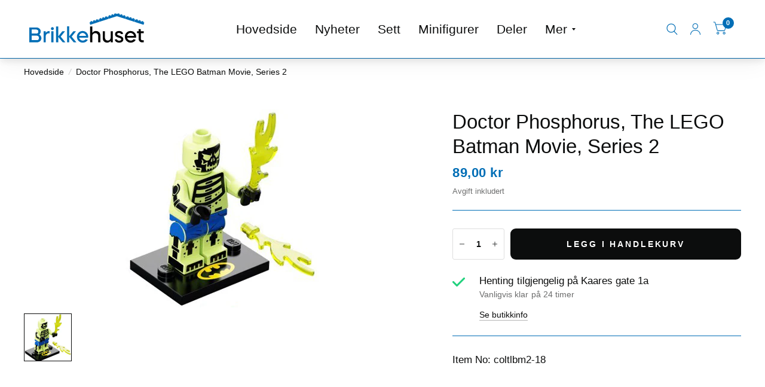

--- FILE ---
content_type: text/html; charset=utf-8
request_url: https://brikkehuset.no/products/doctor-phosphorus-the-lego-batman-movie-series-2
body_size: 18935
content:
<!doctype html><html class="no-js" lang="nb" dir="ltr">
<head>
	<meta charset="utf-8">
	<meta http-equiv="X-UA-Compatible" content="IE=edge,chrome=1">
	<meta name="viewport" content="width=device-width, initial-scale=1, maximum-scale=5, viewport-fit=cover">
	<meta name="theme-color" content="#ffffff">
	<link rel="canonical" href="https://brikkehuset.no/products/doctor-phosphorus-the-lego-batman-movie-series-2">
	<link rel="preconnect" href="https://cdn.shopify.com" crossorigin>
	<link rel="preload" as="style" href="//brikkehuset.no/cdn/shop/t/22/assets/app.css?v=6761444384061491651757405426">
<link rel="preload" as="style" href="//brikkehuset.no/cdn/shop/t/22/assets/product.css?v=57018439632562648121757405427">
<link rel="preload" as="image" href="//brikkehuset.no/cdn/shop/products/coltlbm2-18.png?v=1663773671&width=375" imagesrcset="//brikkehuset.no/cdn/shop/products/coltlbm2-18.png?v=1663773671&width=375 375w,//brikkehuset.no/cdn/shop/products/coltlbm2-18.png?v=1663773671&width=580 580w,//brikkehuset.no/cdn/shop/products/coltlbm2-18.png?v=1663773671&width=1160 1160w" imagesizes="auto">




<link href="//brikkehuset.no/cdn/shop/t/22/assets/animations.min.js?v=125778792411641688251757405426" as="script" rel="preload">

<link href="//brikkehuset.no/cdn/shop/t/22/assets/vendor.min.js?v=103990831484246365421757405427" as="script" rel="preload">
<link href="//brikkehuset.no/cdn/shop/t/22/assets/app.js?v=65769988580183007921757405426" as="script" rel="preload">
<link href="//brikkehuset.no/cdn/shop/t/22/assets/slideshow.js?v=110104780531747616791757405427" as="script" rel="preload">

<script>
window.lazySizesConfig = window.lazySizesConfig || {};
window.lazySizesConfig.expand = 250;
window.lazySizesConfig.loadMode = 1;
window.lazySizesConfig.loadHidden = false;
</script>


	<link rel="icon" type="image/png" href="//brikkehuset.no/cdn/shop/files/ChatGPT_Image_8._sep._2025_18_32_02.png?crop=center&height=32&v=1757349126&width=32">

	<title>
		Doctor Phosphorus, The LEGO Batman Movie, Series 2
		
		
		 &ndash; Brikkehuset
	</title>

	
	<meta name="description" content="Item No: coltlbm2-18">
	
<link rel="preconnect" href="https://fonts.shopifycdn.com" crossorigin>

<meta property="og:site_name" content="Brikkehuset">
<meta property="og:url" content="https://brikkehuset.no/products/doctor-phosphorus-the-lego-batman-movie-series-2">
<meta property="og:title" content="Doctor Phosphorus, The LEGO Batman Movie, Series 2">
<meta property="og:type" content="product">
<meta property="og:description" content="Item No: coltlbm2-18"><meta property="og:image" content="http://brikkehuset.no/cdn/shop/products/coltlbm2-18.png?v=1663773671">
  <meta property="og:image:secure_url" content="https://brikkehuset.no/cdn/shop/products/coltlbm2-18.png?v=1663773671">
  <meta property="og:image:width" content="323">
  <meta property="og:image:height" content="331"><meta property="og:price:amount" content="89,00">
  <meta property="og:price:currency" content="NOK"><meta name="twitter:card" content="summary_large_image">
<meta name="twitter:title" content="Doctor Phosphorus, The LEGO Batman Movie, Series 2">
<meta name="twitter:description" content="Item No: coltlbm2-18">


	<link href="//brikkehuset.no/cdn/shop/t/22/assets/app.css?v=6761444384061491651757405426" rel="stylesheet" type="text/css" media="all" />

	<style data-shopify>
	



@font-face {
  font-family: Barlow;
  font-weight: 700;
  font-style: normal;
  font-display: swap;
  src: url("//brikkehuset.no/cdn/fonts/barlow/barlow_n7.691d1d11f150e857dcbc1c10ef03d825bc378d81.woff2") format("woff2"),
       url("//brikkehuset.no/cdn/fonts/barlow/barlow_n7.4fdbb1cb7da0e2c2f88492243ffa2b4f91924840.woff") format("woff");
}

@font-face {
  font-family: Barlow;
  font-weight: 400;
  font-style: normal;
  font-display: swap;
  src: url("//brikkehuset.no/cdn/fonts/barlow/barlow_n4.038c60d7ea9ddb238b2f64ba6f463ba6c0b5e5ad.woff2") format("woff2"),
       url("//brikkehuset.no/cdn/fonts/barlow/barlow_n4.074a9f2b990b38aec7d56c68211821e455b6d075.woff") format("woff");
}

h1,h2,h3,h4,h5,h6,
	.h1,.h2,.h3,.h4,.h5,.h6,
	.logolink.text-logo,
	.customer-addresses .my-address .address-index {
		font-style: normal;
		font-weight: 700;
		font-family: Barlow, sans-serif;
	}
	body,
	.body-font,
	.thb-product-detail .product-title {
		font-style: normal;
		font-weight: 400;
		font-family: Helvetica, Arial, sans-serif;
	}
	:root {
		--font-body-scale: 1.1;
		--font-body-medium-weight: 500;
    --font-body-bold-weight: 700;
		--font-heading-scale: 1.1;
		--font-navigation-scale: 1.4;
		--font-product-title-scale: 1.15;
		--font-product-title-line-height-scale: 0.9;
		--button-letter-spacing: 0.2em;

		--bg-body: #ffffff;
		--bg-body-rgb: 255,255,255;
		--bg-color-side-panel-footer: #fafafa;

		--color-accent: #0c0d0d;
		--color-accent-rgb: 12,13,13;

		--color-accent2: #006eb6;
		--color-accent3: #f6f6f0;

		--color-border: #006eb6;
		--color-overlay-rgb: 12,13,13;
		--color-form-border: #dedede;

		--shopify-accelerated-checkout-button-block-size: 52px;
		--shopify-accelerated-checkout-inline-alignment: center;
		--shopify-accelerated-checkout-skeleton-animation-duration: 0.25s;
		--shopify-accelerated-checkout-button-border-radius: 9px;--color-announcement-bar-text: #f6f6f0;--color-announcement-bar-bg: #006eb6;--color-header-bg: #ffffff;
			--color-header-bg-rgb: 255,255,255;--color-header-text: #006eb6;
			--color-header-text-rgb: 0,110,182;--color-header-links: #0c0d0d;--color-header-links-hover: #006eb6;--color-header-icons: #006eb6;--solid-button-label: #ffffff;--outline-button-label: #006eb6;--color-price: #006eb6;
		--color-price-discounted: #006eb6;
		--color-star: #f1b824;

		--section-spacing-mobile: 50px;
		--section-spacing-desktop: 100px;--button-border-radius: 9px;--color-badge-text: #f6f6f0;--color-badge-sold-out: #0c0d0d;--color-badge-sale: #f80e0e;--color-badge-preorder: #666666;--badge-corner-radius: 3px;--color-inventory-instock: #279A4B;--color-inventory-lowstock: #FB9E5B;--color-footer-bar-bg: #c25b41;--color-footer-bar-text: #f6f6f0;--color-footer-text: #000000;
			--color-footer-text-rgb: 0,0,0;--color-footer-link: #006eb6;--color-footer-link-hover: #000000;--color-footer-border: #2b2b2b;
			--color-footer-border-rgb: 43,43,43;--color-footer-bg: #f6f6f0;}



</style>


	<script>
		window.theme = window.theme || {};
		theme = {
			settings: {
				money_with_currency_format:"{{amount_with_comma_separator}} kr",
				cart_drawer:true},
			routes: {
				root_url: '/',
				cart_url: '/cart',
				cart_add_url: '/cart/add',
				search_url: '/search',
				collections_url: '/collections',
				cart_change_url: '/cart/change',
				cart_update_url: '/cart/update',
				predictive_search_url: '/search/suggest',
			},
			variantStrings: {
        addToCart: `Legg i handlekurv`,
        soldOut: `Utsolgt`,
        unavailable: `Utilgjengelig`,
        preOrder: `Forhåndsbestill`,
      },
			strings: {
				requiresTerms: `Du må godta vilkårene og betingelsene for å gjennomføre kjøpet`,
				shippingEstimatorNoResults: `Beklager, vi sender ikke til adressen din`,
				shippingEstimatorOneResult: `Det er et resultat for adressen din:`,
				shippingEstimatorMultipleResults: `Det er flere resultater for adressen din:`,
				shippingEstimatorError: ``
			}
		};
	</script>
	<script>window.performance && window.performance.mark && window.performance.mark('shopify.content_for_header.start');</script><meta id="shopify-digital-wallet" name="shopify-digital-wallet" content="/56275140805/digital_wallets/dialog">
<meta name="shopify-checkout-api-token" content="d6706d399ab8856383ed68b34cae343b">
<meta id="in-context-paypal-metadata" data-shop-id="56275140805" data-venmo-supported="false" data-environment="production" data-locale="en_US" data-paypal-v4="true" data-currency="NOK">
<link rel="alternate" type="application/json+oembed" href="https://brikkehuset.no/products/doctor-phosphorus-the-lego-batman-movie-series-2.oembed">
<script async="async" src="/checkouts/internal/preloads.js?locale=nb-NO"></script>
<script id="shopify-features" type="application/json">{"accessToken":"d6706d399ab8856383ed68b34cae343b","betas":["rich-media-storefront-analytics"],"domain":"brikkehuset.no","predictiveSearch":true,"shopId":56275140805,"locale":"nb"}</script>
<script>var Shopify = Shopify || {};
Shopify.shop = "brikkehuset.myshopify.com";
Shopify.locale = "nb";
Shopify.currency = {"active":"NOK","rate":"1.0"};
Shopify.country = "NO";
Shopify.theme = {"name":"8","id":149379842245,"schema_name":"Habitat","schema_version":"8.0.0","theme_store_id":1581,"role":"main"};
Shopify.theme.handle = "null";
Shopify.theme.style = {"id":null,"handle":null};
Shopify.cdnHost = "brikkehuset.no/cdn";
Shopify.routes = Shopify.routes || {};
Shopify.routes.root = "/";</script>
<script type="module">!function(o){(o.Shopify=o.Shopify||{}).modules=!0}(window);</script>
<script>!function(o){function n(){var o=[];function n(){o.push(Array.prototype.slice.apply(arguments))}return n.q=o,n}var t=o.Shopify=o.Shopify||{};t.loadFeatures=n(),t.autoloadFeatures=n()}(window);</script>
<script id="shop-js-analytics" type="application/json">{"pageType":"product"}</script>
<script defer="defer" async type="module" src="//brikkehuset.no/cdn/shopifycloud/shop-js/modules/v2/client.init-shop-cart-sync_CWreTG8s.nb.esm.js"></script>
<script defer="defer" async type="module" src="//brikkehuset.no/cdn/shopifycloud/shop-js/modules/v2/chunk.common_DShX4D5G.esm.js"></script>
<script type="module">
  await import("//brikkehuset.no/cdn/shopifycloud/shop-js/modules/v2/client.init-shop-cart-sync_CWreTG8s.nb.esm.js");
await import("//brikkehuset.no/cdn/shopifycloud/shop-js/modules/v2/chunk.common_DShX4D5G.esm.js");

  window.Shopify.SignInWithShop?.initShopCartSync?.({"fedCMEnabled":true,"windoidEnabled":true});

</script>
<script>(function() {
  var isLoaded = false;
  function asyncLoad() {
    if (isLoaded) return;
    isLoaded = true;
    var urls = ["https:\/\/omnisnippet1.com\/inShop\/Embed\/shopify.js?shop=brikkehuset.myshopify.com","https:\/\/cdn-app.cart-bot.net\/public\/js\/append.js?shop=brikkehuset.myshopify.com"];
    for (var i = 0; i < urls.length; i++) {
      var s = document.createElement('script');
      s.type = 'text/javascript';
      s.async = true;
      s.src = urls[i];
      var x = document.getElementsByTagName('script')[0];
      x.parentNode.insertBefore(s, x);
    }
  };
  if(window.attachEvent) {
    window.attachEvent('onload', asyncLoad);
  } else {
    window.addEventListener('load', asyncLoad, false);
  }
})();</script>
<script id="__st">var __st={"a":56275140805,"offset":3600,"reqid":"18b5a5ec-93e7-4ad0-bb31-7bd41db87ec9-1768874855","pageurl":"brikkehuset.no\/products\/doctor-phosphorus-the-lego-batman-movie-series-2","u":"a77a6c4bb97b","p":"product","rtyp":"product","rid":7268928323781};</script>
<script>window.ShopifyPaypalV4VisibilityTracking = true;</script>
<script id="captcha-bootstrap">!function(){'use strict';const t='contact',e='account',n='new_comment',o=[[t,t],['blogs',n],['comments',n],[t,'customer']],c=[[e,'customer_login'],[e,'guest_login'],[e,'recover_customer_password'],[e,'create_customer']],r=t=>t.map((([t,e])=>`form[action*='/${t}']:not([data-nocaptcha='true']) input[name='form_type'][value='${e}']`)).join(','),a=t=>()=>t?[...document.querySelectorAll(t)].map((t=>t.form)):[];function s(){const t=[...o],e=r(t);return a(e)}const i='password',u='form_key',d=['recaptcha-v3-token','g-recaptcha-response','h-captcha-response',i],f=()=>{try{return window.sessionStorage}catch{return}},m='__shopify_v',_=t=>t.elements[u];function p(t,e,n=!1){try{const o=window.sessionStorage,c=JSON.parse(o.getItem(e)),{data:r}=function(t){const{data:e,action:n}=t;return t[m]||n?{data:e,action:n}:{data:t,action:n}}(c);for(const[e,n]of Object.entries(r))t.elements[e]&&(t.elements[e].value=n);n&&o.removeItem(e)}catch(o){console.error('form repopulation failed',{error:o})}}const l='form_type',E='cptcha';function T(t){t.dataset[E]=!0}const w=window,h=w.document,L='Shopify',v='ce_forms',y='captcha';let A=!1;((t,e)=>{const n=(g='f06e6c50-85a8-45c8-87d0-21a2b65856fe',I='https://cdn.shopify.com/shopifycloud/storefront-forms-hcaptcha/ce_storefront_forms_captcha_hcaptcha.v1.5.2.iife.js',D={infoText:'Beskyttet av hCaptcha',privacyText:'Personvern',termsText:'Vilkår'},(t,e,n)=>{const o=w[L][v],c=o.bindForm;if(c)return c(t,g,e,D).then(n);var r;o.q.push([[t,g,e,D],n]),r=I,A||(h.body.append(Object.assign(h.createElement('script'),{id:'captcha-provider',async:!0,src:r})),A=!0)});var g,I,D;w[L]=w[L]||{},w[L][v]=w[L][v]||{},w[L][v].q=[],w[L][y]=w[L][y]||{},w[L][y].protect=function(t,e){n(t,void 0,e),T(t)},Object.freeze(w[L][y]),function(t,e,n,w,h,L){const[v,y,A,g]=function(t,e,n){const i=e?o:[],u=t?c:[],d=[...i,...u],f=r(d),m=r(i),_=r(d.filter((([t,e])=>n.includes(e))));return[a(f),a(m),a(_),s()]}(w,h,L),I=t=>{const e=t.target;return e instanceof HTMLFormElement?e:e&&e.form},D=t=>v().includes(t);t.addEventListener('submit',(t=>{const e=I(t);if(!e)return;const n=D(e)&&!e.dataset.hcaptchaBound&&!e.dataset.recaptchaBound,o=_(e),c=g().includes(e)&&(!o||!o.value);(n||c)&&t.preventDefault(),c&&!n&&(function(t){try{if(!f())return;!function(t){const e=f();if(!e)return;const n=_(t);if(!n)return;const o=n.value;o&&e.removeItem(o)}(t);const e=Array.from(Array(32),(()=>Math.random().toString(36)[2])).join('');!function(t,e){_(t)||t.append(Object.assign(document.createElement('input'),{type:'hidden',name:u})),t.elements[u].value=e}(t,e),function(t,e){const n=f();if(!n)return;const o=[...t.querySelectorAll(`input[type='${i}']`)].map((({name:t})=>t)),c=[...d,...o],r={};for(const[a,s]of new FormData(t).entries())c.includes(a)||(r[a]=s);n.setItem(e,JSON.stringify({[m]:1,action:t.action,data:r}))}(t,e)}catch(e){console.error('failed to persist form',e)}}(e),e.submit())}));const S=(t,e)=>{t&&!t.dataset[E]&&(n(t,e.some((e=>e===t))),T(t))};for(const o of['focusin','change'])t.addEventListener(o,(t=>{const e=I(t);D(e)&&S(e,y())}));const B=e.get('form_key'),M=e.get(l),P=B&&M;t.addEventListener('DOMContentLoaded',(()=>{const t=y();if(P)for(const e of t)e.elements[l].value===M&&p(e,B);[...new Set([...A(),...v().filter((t=>'true'===t.dataset.shopifyCaptcha))])].forEach((e=>S(e,t)))}))}(h,new URLSearchParams(w.location.search),n,t,e,['guest_login'])})(!0,!0)}();</script>
<script integrity="sha256-4kQ18oKyAcykRKYeNunJcIwy7WH5gtpwJnB7kiuLZ1E=" data-source-attribution="shopify.loadfeatures" defer="defer" src="//brikkehuset.no/cdn/shopifycloud/storefront/assets/storefront/load_feature-a0a9edcb.js" crossorigin="anonymous"></script>
<script data-source-attribution="shopify.dynamic_checkout.dynamic.init">var Shopify=Shopify||{};Shopify.PaymentButton=Shopify.PaymentButton||{isStorefrontPortableWallets:!0,init:function(){window.Shopify.PaymentButton.init=function(){};var t=document.createElement("script");t.src="https://brikkehuset.no/cdn/shopifycloud/portable-wallets/latest/portable-wallets.nb.js",t.type="module",document.head.appendChild(t)}};
</script>
<script data-source-attribution="shopify.dynamic_checkout.buyer_consent">
  function portableWalletsHideBuyerConsent(e){var t=document.getElementById("shopify-buyer-consent"),n=document.getElementById("shopify-subscription-policy-button");t&&n&&(t.classList.add("hidden"),t.setAttribute("aria-hidden","true"),n.removeEventListener("click",e))}function portableWalletsShowBuyerConsent(e){var t=document.getElementById("shopify-buyer-consent"),n=document.getElementById("shopify-subscription-policy-button");t&&n&&(t.classList.remove("hidden"),t.removeAttribute("aria-hidden"),n.addEventListener("click",e))}window.Shopify?.PaymentButton&&(window.Shopify.PaymentButton.hideBuyerConsent=portableWalletsHideBuyerConsent,window.Shopify.PaymentButton.showBuyerConsent=portableWalletsShowBuyerConsent);
</script>
<script data-source-attribution="shopify.dynamic_checkout.cart.bootstrap">document.addEventListener("DOMContentLoaded",(function(){function t(){return document.querySelector("shopify-accelerated-checkout-cart, shopify-accelerated-checkout")}if(t())Shopify.PaymentButton.init();else{new MutationObserver((function(e,n){t()&&(Shopify.PaymentButton.init(),n.disconnect())})).observe(document.body,{childList:!0,subtree:!0})}}));
</script>
<script id='scb4127' type='text/javascript' async='' src='https://brikkehuset.no/cdn/shopifycloud/privacy-banner/storefront-banner.js'></script><link id="shopify-accelerated-checkout-styles" rel="stylesheet" media="screen" href="https://brikkehuset.no/cdn/shopifycloud/portable-wallets/latest/accelerated-checkout-backwards-compat.css" crossorigin="anonymous">
<style id="shopify-accelerated-checkout-cart">
        #shopify-buyer-consent {
  margin-top: 1em;
  display: inline-block;
  width: 100%;
}

#shopify-buyer-consent.hidden {
  display: none;
}

#shopify-subscription-policy-button {
  background: none;
  border: none;
  padding: 0;
  text-decoration: underline;
  font-size: inherit;
  cursor: pointer;
}

#shopify-subscription-policy-button::before {
  box-shadow: none;
}

      </style>

<script>window.performance && window.performance.mark && window.performance.mark('shopify.content_for_header.end');</script> <!-- Header hook for plugins -->

	<script>document.documentElement.className = document.documentElement.className.replace('no-js', 'js');</script>
<script src="https://cdn.shopify.com/extensions/ccbdd469-f512-4c57-b141-841ed61193d4/vipps-mobilepay-companion-13/assets/app.js" type="text/javascript" defer="defer"></script>
<script src="https://cdn.shopify.com/extensions/62e34f13-f8bb-404b-a7f6-57a5058a9a3d/sc-back-in-stock-15/assets/sc-bis-index.js" type="text/javascript" defer="defer"></script>
<link href="https://monorail-edge.shopifysvc.com" rel="dns-prefetch">
<script>(function(){if ("sendBeacon" in navigator && "performance" in window) {try {var session_token_from_headers = performance.getEntriesByType('navigation')[0].serverTiming.find(x => x.name == '_s').description;} catch {var session_token_from_headers = undefined;}var session_cookie_matches = document.cookie.match(/_shopify_s=([^;]*)/);var session_token_from_cookie = session_cookie_matches && session_cookie_matches.length === 2 ? session_cookie_matches[1] : "";var session_token = session_token_from_headers || session_token_from_cookie || "";function handle_abandonment_event(e) {var entries = performance.getEntries().filter(function(entry) {return /monorail-edge.shopifysvc.com/.test(entry.name);});if (!window.abandonment_tracked && entries.length === 0) {window.abandonment_tracked = true;var currentMs = Date.now();var navigation_start = performance.timing.navigationStart;var payload = {shop_id: 56275140805,url: window.location.href,navigation_start,duration: currentMs - navigation_start,session_token,page_type: "product"};window.navigator.sendBeacon("https://monorail-edge.shopifysvc.com/v1/produce", JSON.stringify({schema_id: "online_store_buyer_site_abandonment/1.1",payload: payload,metadata: {event_created_at_ms: currentMs,event_sent_at_ms: currentMs}}));}}window.addEventListener('pagehide', handle_abandonment_event);}}());</script>
<script id="web-pixels-manager-setup">(function e(e,d,r,n,o){if(void 0===o&&(o={}),!Boolean(null===(a=null===(i=window.Shopify)||void 0===i?void 0:i.analytics)||void 0===a?void 0:a.replayQueue)){var i,a;window.Shopify=window.Shopify||{};var t=window.Shopify;t.analytics=t.analytics||{};var s=t.analytics;s.replayQueue=[],s.publish=function(e,d,r){return s.replayQueue.push([e,d,r]),!0};try{self.performance.mark("wpm:start")}catch(e){}var l=function(){var e={modern:/Edge?\/(1{2}[4-9]|1[2-9]\d|[2-9]\d{2}|\d{4,})\.\d+(\.\d+|)|Firefox\/(1{2}[4-9]|1[2-9]\d|[2-9]\d{2}|\d{4,})\.\d+(\.\d+|)|Chrom(ium|e)\/(9{2}|\d{3,})\.\d+(\.\d+|)|(Maci|X1{2}).+ Version\/(15\.\d+|(1[6-9]|[2-9]\d|\d{3,})\.\d+)([,.]\d+|)( \(\w+\)|)( Mobile\/\w+|) Safari\/|Chrome.+OPR\/(9{2}|\d{3,})\.\d+\.\d+|(CPU[ +]OS|iPhone[ +]OS|CPU[ +]iPhone|CPU IPhone OS|CPU iPad OS)[ +]+(15[._]\d+|(1[6-9]|[2-9]\d|\d{3,})[._]\d+)([._]\d+|)|Android:?[ /-](13[3-9]|1[4-9]\d|[2-9]\d{2}|\d{4,})(\.\d+|)(\.\d+|)|Android.+Firefox\/(13[5-9]|1[4-9]\d|[2-9]\d{2}|\d{4,})\.\d+(\.\d+|)|Android.+Chrom(ium|e)\/(13[3-9]|1[4-9]\d|[2-9]\d{2}|\d{4,})\.\d+(\.\d+|)|SamsungBrowser\/([2-9]\d|\d{3,})\.\d+/,legacy:/Edge?\/(1[6-9]|[2-9]\d|\d{3,})\.\d+(\.\d+|)|Firefox\/(5[4-9]|[6-9]\d|\d{3,})\.\d+(\.\d+|)|Chrom(ium|e)\/(5[1-9]|[6-9]\d|\d{3,})\.\d+(\.\d+|)([\d.]+$|.*Safari\/(?![\d.]+ Edge\/[\d.]+$))|(Maci|X1{2}).+ Version\/(10\.\d+|(1[1-9]|[2-9]\d|\d{3,})\.\d+)([,.]\d+|)( \(\w+\)|)( Mobile\/\w+|) Safari\/|Chrome.+OPR\/(3[89]|[4-9]\d|\d{3,})\.\d+\.\d+|(CPU[ +]OS|iPhone[ +]OS|CPU[ +]iPhone|CPU IPhone OS|CPU iPad OS)[ +]+(10[._]\d+|(1[1-9]|[2-9]\d|\d{3,})[._]\d+)([._]\d+|)|Android:?[ /-](13[3-9]|1[4-9]\d|[2-9]\d{2}|\d{4,})(\.\d+|)(\.\d+|)|Mobile Safari.+OPR\/([89]\d|\d{3,})\.\d+\.\d+|Android.+Firefox\/(13[5-9]|1[4-9]\d|[2-9]\d{2}|\d{4,})\.\d+(\.\d+|)|Android.+Chrom(ium|e)\/(13[3-9]|1[4-9]\d|[2-9]\d{2}|\d{4,})\.\d+(\.\d+|)|Android.+(UC? ?Browser|UCWEB|U3)[ /]?(15\.([5-9]|\d{2,})|(1[6-9]|[2-9]\d|\d{3,})\.\d+)\.\d+|SamsungBrowser\/(5\.\d+|([6-9]|\d{2,})\.\d+)|Android.+MQ{2}Browser\/(14(\.(9|\d{2,})|)|(1[5-9]|[2-9]\d|\d{3,})(\.\d+|))(\.\d+|)|K[Aa][Ii]OS\/(3\.\d+|([4-9]|\d{2,})\.\d+)(\.\d+|)/},d=e.modern,r=e.legacy,n=navigator.userAgent;return n.match(d)?"modern":n.match(r)?"legacy":"unknown"}(),u="modern"===l?"modern":"legacy",c=(null!=n?n:{modern:"",legacy:""})[u],f=function(e){return[e.baseUrl,"/wpm","/b",e.hashVersion,"modern"===e.buildTarget?"m":"l",".js"].join("")}({baseUrl:d,hashVersion:r,buildTarget:u}),m=function(e){var d=e.version,r=e.bundleTarget,n=e.surface,o=e.pageUrl,i=e.monorailEndpoint;return{emit:function(e){var a=e.status,t=e.errorMsg,s=(new Date).getTime(),l=JSON.stringify({metadata:{event_sent_at_ms:s},events:[{schema_id:"web_pixels_manager_load/3.1",payload:{version:d,bundle_target:r,page_url:o,status:a,surface:n,error_msg:t},metadata:{event_created_at_ms:s}}]});if(!i)return console&&console.warn&&console.warn("[Web Pixels Manager] No Monorail endpoint provided, skipping logging."),!1;try{return self.navigator.sendBeacon.bind(self.navigator)(i,l)}catch(e){}var u=new XMLHttpRequest;try{return u.open("POST",i,!0),u.setRequestHeader("Content-Type","text/plain"),u.send(l),!0}catch(e){return console&&console.warn&&console.warn("[Web Pixels Manager] Got an unhandled error while logging to Monorail."),!1}}}}({version:r,bundleTarget:l,surface:e.surface,pageUrl:self.location.href,monorailEndpoint:e.monorailEndpoint});try{o.browserTarget=l,function(e){var d=e.src,r=e.async,n=void 0===r||r,o=e.onload,i=e.onerror,a=e.sri,t=e.scriptDataAttributes,s=void 0===t?{}:t,l=document.createElement("script"),u=document.querySelector("head"),c=document.querySelector("body");if(l.async=n,l.src=d,a&&(l.integrity=a,l.crossOrigin="anonymous"),s)for(var f in s)if(Object.prototype.hasOwnProperty.call(s,f))try{l.dataset[f]=s[f]}catch(e){}if(o&&l.addEventListener("load",o),i&&l.addEventListener("error",i),u)u.appendChild(l);else{if(!c)throw new Error("Did not find a head or body element to append the script");c.appendChild(l)}}({src:f,async:!0,onload:function(){if(!function(){var e,d;return Boolean(null===(d=null===(e=window.Shopify)||void 0===e?void 0:e.analytics)||void 0===d?void 0:d.initialized)}()){var d=window.webPixelsManager.init(e)||void 0;if(d){var r=window.Shopify.analytics;r.replayQueue.forEach((function(e){var r=e[0],n=e[1],o=e[2];d.publishCustomEvent(r,n,o)})),r.replayQueue=[],r.publish=d.publishCustomEvent,r.visitor=d.visitor,r.initialized=!0}}},onerror:function(){return m.emit({status:"failed",errorMsg:"".concat(f," has failed to load")})},sri:function(e){var d=/^sha384-[A-Za-z0-9+/=]+$/;return"string"==typeof e&&d.test(e)}(c)?c:"",scriptDataAttributes:o}),m.emit({status:"loading"})}catch(e){m.emit({status:"failed",errorMsg:(null==e?void 0:e.message)||"Unknown error"})}}})({shopId: 56275140805,storefrontBaseUrl: "https://brikkehuset.no",extensionsBaseUrl: "https://extensions.shopifycdn.com/cdn/shopifycloud/web-pixels-manager",monorailEndpoint: "https://monorail-edge.shopifysvc.com/unstable/produce_batch",surface: "storefront-renderer",enabledBetaFlags: ["2dca8a86"],webPixelsConfigList: [{"id":"shopify-app-pixel","configuration":"{}","eventPayloadVersion":"v1","runtimeContext":"STRICT","scriptVersion":"0450","apiClientId":"shopify-pixel","type":"APP","privacyPurposes":["ANALYTICS","MARKETING"]},{"id":"shopify-custom-pixel","eventPayloadVersion":"v1","runtimeContext":"LAX","scriptVersion":"0450","apiClientId":"shopify-pixel","type":"CUSTOM","privacyPurposes":["ANALYTICS","MARKETING"]}],isMerchantRequest: false,initData: {"shop":{"name":"Brikkehuset","paymentSettings":{"currencyCode":"NOK"},"myshopifyDomain":"brikkehuset.myshopify.com","countryCode":"NO","storefrontUrl":"https:\/\/brikkehuset.no"},"customer":null,"cart":null,"checkout":null,"productVariants":[{"price":{"amount":89.0,"currencyCode":"NOK"},"product":{"title":"Doctor Phosphorus, The LEGO Batman Movie, Series 2","vendor":"Brikkehuset","id":"7268928323781","untranslatedTitle":"Doctor Phosphorus, The LEGO Batman Movie, Series 2","url":"\/products\/doctor-phosphorus-the-lego-batman-movie-series-2","type":"Minifigures"},"id":"41749528772805","image":{"src":"\/\/brikkehuset.no\/cdn\/shop\/products\/coltlbm2-18.png?v=1663773671"},"sku":"","title":"Default Title","untranslatedTitle":"Default Title"}],"purchasingCompany":null},},"https://brikkehuset.no/cdn","fcfee988w5aeb613cpc8e4bc33m6693e112",{"modern":"","legacy":""},{"shopId":"56275140805","storefrontBaseUrl":"https:\/\/brikkehuset.no","extensionBaseUrl":"https:\/\/extensions.shopifycdn.com\/cdn\/shopifycloud\/web-pixels-manager","surface":"storefront-renderer","enabledBetaFlags":"[\"2dca8a86\"]","isMerchantRequest":"false","hashVersion":"fcfee988w5aeb613cpc8e4bc33m6693e112","publish":"custom","events":"[[\"page_viewed\",{}],[\"product_viewed\",{\"productVariant\":{\"price\":{\"amount\":89.0,\"currencyCode\":\"NOK\"},\"product\":{\"title\":\"Doctor Phosphorus, The LEGO Batman Movie, Series 2\",\"vendor\":\"Brikkehuset\",\"id\":\"7268928323781\",\"untranslatedTitle\":\"Doctor Phosphorus, The LEGO Batman Movie, Series 2\",\"url\":\"\/products\/doctor-phosphorus-the-lego-batman-movie-series-2\",\"type\":\"Minifigures\"},\"id\":\"41749528772805\",\"image\":{\"src\":\"\/\/brikkehuset.no\/cdn\/shop\/products\/coltlbm2-18.png?v=1663773671\"},\"sku\":\"\",\"title\":\"Default Title\",\"untranslatedTitle\":\"Default Title\"}}]]"});</script><script>
  window.ShopifyAnalytics = window.ShopifyAnalytics || {};
  window.ShopifyAnalytics.meta = window.ShopifyAnalytics.meta || {};
  window.ShopifyAnalytics.meta.currency = 'NOK';
  var meta = {"product":{"id":7268928323781,"gid":"gid:\/\/shopify\/Product\/7268928323781","vendor":"Brikkehuset","type":"Minifigures","handle":"doctor-phosphorus-the-lego-batman-movie-series-2","variants":[{"id":41749528772805,"price":8900,"name":"Doctor Phosphorus, The LEGO Batman Movie, Series 2","public_title":null,"sku":""}],"remote":false},"page":{"pageType":"product","resourceType":"product","resourceId":7268928323781,"requestId":"18b5a5ec-93e7-4ad0-bb31-7bd41db87ec9-1768874855"}};
  for (var attr in meta) {
    window.ShopifyAnalytics.meta[attr] = meta[attr];
  }
</script>
<script class="analytics">
  (function () {
    var customDocumentWrite = function(content) {
      var jquery = null;

      if (window.jQuery) {
        jquery = window.jQuery;
      } else if (window.Checkout && window.Checkout.$) {
        jquery = window.Checkout.$;
      }

      if (jquery) {
        jquery('body').append(content);
      }
    };

    var hasLoggedConversion = function(token) {
      if (token) {
        return document.cookie.indexOf('loggedConversion=' + token) !== -1;
      }
      return false;
    }

    var setCookieIfConversion = function(token) {
      if (token) {
        var twoMonthsFromNow = new Date(Date.now());
        twoMonthsFromNow.setMonth(twoMonthsFromNow.getMonth() + 2);

        document.cookie = 'loggedConversion=' + token + '; expires=' + twoMonthsFromNow;
      }
    }

    var trekkie = window.ShopifyAnalytics.lib = window.trekkie = window.trekkie || [];
    if (trekkie.integrations) {
      return;
    }
    trekkie.methods = [
      'identify',
      'page',
      'ready',
      'track',
      'trackForm',
      'trackLink'
    ];
    trekkie.factory = function(method) {
      return function() {
        var args = Array.prototype.slice.call(arguments);
        args.unshift(method);
        trekkie.push(args);
        return trekkie;
      };
    };
    for (var i = 0; i < trekkie.methods.length; i++) {
      var key = trekkie.methods[i];
      trekkie[key] = trekkie.factory(key);
    }
    trekkie.load = function(config) {
      trekkie.config = config || {};
      trekkie.config.initialDocumentCookie = document.cookie;
      var first = document.getElementsByTagName('script')[0];
      var script = document.createElement('script');
      script.type = 'text/javascript';
      script.onerror = function(e) {
        var scriptFallback = document.createElement('script');
        scriptFallback.type = 'text/javascript';
        scriptFallback.onerror = function(error) {
                var Monorail = {
      produce: function produce(monorailDomain, schemaId, payload) {
        var currentMs = new Date().getTime();
        var event = {
          schema_id: schemaId,
          payload: payload,
          metadata: {
            event_created_at_ms: currentMs,
            event_sent_at_ms: currentMs
          }
        };
        return Monorail.sendRequest("https://" + monorailDomain + "/v1/produce", JSON.stringify(event));
      },
      sendRequest: function sendRequest(endpointUrl, payload) {
        // Try the sendBeacon API
        if (window && window.navigator && typeof window.navigator.sendBeacon === 'function' && typeof window.Blob === 'function' && !Monorail.isIos12()) {
          var blobData = new window.Blob([payload], {
            type: 'text/plain'
          });

          if (window.navigator.sendBeacon(endpointUrl, blobData)) {
            return true;
          } // sendBeacon was not successful

        } // XHR beacon

        var xhr = new XMLHttpRequest();

        try {
          xhr.open('POST', endpointUrl);
          xhr.setRequestHeader('Content-Type', 'text/plain');
          xhr.send(payload);
        } catch (e) {
          console.log(e);
        }

        return false;
      },
      isIos12: function isIos12() {
        return window.navigator.userAgent.lastIndexOf('iPhone; CPU iPhone OS 12_') !== -1 || window.navigator.userAgent.lastIndexOf('iPad; CPU OS 12_') !== -1;
      }
    };
    Monorail.produce('monorail-edge.shopifysvc.com',
      'trekkie_storefront_load_errors/1.1',
      {shop_id: 56275140805,
      theme_id: 149379842245,
      app_name: "storefront",
      context_url: window.location.href,
      source_url: "//brikkehuset.no/cdn/s/trekkie.storefront.cd680fe47e6c39ca5d5df5f0a32d569bc48c0f27.min.js"});

        };
        scriptFallback.async = true;
        scriptFallback.src = '//brikkehuset.no/cdn/s/trekkie.storefront.cd680fe47e6c39ca5d5df5f0a32d569bc48c0f27.min.js';
        first.parentNode.insertBefore(scriptFallback, first);
      };
      script.async = true;
      script.src = '//brikkehuset.no/cdn/s/trekkie.storefront.cd680fe47e6c39ca5d5df5f0a32d569bc48c0f27.min.js';
      first.parentNode.insertBefore(script, first);
    };
    trekkie.load(
      {"Trekkie":{"appName":"storefront","development":false,"defaultAttributes":{"shopId":56275140805,"isMerchantRequest":null,"themeId":149379842245,"themeCityHash":"7190811381202470193","contentLanguage":"nb","currency":"NOK","eventMetadataId":"8fd186c7-1273-41f3-bdee-0f8cb768ace5"},"isServerSideCookieWritingEnabled":true,"monorailRegion":"shop_domain","enabledBetaFlags":["65f19447"]},"Session Attribution":{},"S2S":{"facebookCapiEnabled":false,"source":"trekkie-storefront-renderer","apiClientId":580111}}
    );

    var loaded = false;
    trekkie.ready(function() {
      if (loaded) return;
      loaded = true;

      window.ShopifyAnalytics.lib = window.trekkie;

      var originalDocumentWrite = document.write;
      document.write = customDocumentWrite;
      try { window.ShopifyAnalytics.merchantGoogleAnalytics.call(this); } catch(error) {};
      document.write = originalDocumentWrite;

      window.ShopifyAnalytics.lib.page(null,{"pageType":"product","resourceType":"product","resourceId":7268928323781,"requestId":"18b5a5ec-93e7-4ad0-bb31-7bd41db87ec9-1768874855","shopifyEmitted":true});

      var match = window.location.pathname.match(/checkouts\/(.+)\/(thank_you|post_purchase)/)
      var token = match? match[1]: undefined;
      if (!hasLoggedConversion(token)) {
        setCookieIfConversion(token);
        window.ShopifyAnalytics.lib.track("Viewed Product",{"currency":"NOK","variantId":41749528772805,"productId":7268928323781,"productGid":"gid:\/\/shopify\/Product\/7268928323781","name":"Doctor Phosphorus, The LEGO Batman Movie, Series 2","price":"89.00","sku":"","brand":"Brikkehuset","variant":null,"category":"Minifigures","nonInteraction":true,"remote":false},undefined,undefined,{"shopifyEmitted":true});
      window.ShopifyAnalytics.lib.track("monorail:\/\/trekkie_storefront_viewed_product\/1.1",{"currency":"NOK","variantId":41749528772805,"productId":7268928323781,"productGid":"gid:\/\/shopify\/Product\/7268928323781","name":"Doctor Phosphorus, The LEGO Batman Movie, Series 2","price":"89.00","sku":"","brand":"Brikkehuset","variant":null,"category":"Minifigures","nonInteraction":true,"remote":false,"referer":"https:\/\/brikkehuset.no\/products\/doctor-phosphorus-the-lego-batman-movie-series-2"});
      }
    });


        var eventsListenerScript = document.createElement('script');
        eventsListenerScript.async = true;
        eventsListenerScript.src = "//brikkehuset.no/cdn/shopifycloud/storefront/assets/shop_events_listener-3da45d37.js";
        document.getElementsByTagName('head')[0].appendChild(eventsListenerScript);

})();</script>
<script
  defer
  src="https://brikkehuset.no/cdn/shopifycloud/perf-kit/shopify-perf-kit-3.0.4.min.js"
  data-application="storefront-renderer"
  data-shop-id="56275140805"
  data-render-region="gcp-us-central1"
  data-page-type="product"
  data-theme-instance-id="149379842245"
  data-theme-name="Habitat"
  data-theme-version="8.0.0"
  data-monorail-region="shop_domain"
  data-resource-timing-sampling-rate="10"
  data-shs="true"
  data-shs-beacon="true"
  data-shs-export-with-fetch="true"
  data-shs-logs-sample-rate="1"
  data-shs-beacon-endpoint="https://brikkehuset.no/api/collect"
></script>
</head>
<body class="animations-true button-uppercase-true navigation-uppercase-false product-title-uppercase-false  template-product template-product">
	<a class="screen-reader-shortcut" href="#main-content">Hopp over</a>
	<div id="wrapper">
		<!-- BEGIN sections: header-group -->
<div id="shopify-section-sections--19524340089029__header" class="shopify-section shopify-section-group-header-group header-section"><theme-header id="header" class="header header-sticky--active style1 header--shadow-medium">
	<div class="row expanded">
		<div class="small-12 columns"><details class="mobile-toggle-wrapper">
	<summary class="mobile-toggle">
		<span></span>
		<span></span>
		<span></span>
	</summary><nav id="mobile-menu" class="mobile-menu-drawer" role="dialog" tabindex="-1">
	<div class="mobile-menu-content"><ul class="mobile-menu"><li><div class="link-container">
							<a href="/" title="Hovedside">Hovedside</a>
						</div></li><li><div class="link-container">
							<a href="https://brikkehuset.no/collections/nyheter?sort_by=created-descending" title="Nyheter">Nyheter</a>
						</div></li><li><div class="link-container">
							<a href="/collections/sett" title="Sett">Sett</a>
						</div></li><li><div class="link-container">
							<a href="/collections/figurer" title="Minifigurer">Minifigurer</a>
						</div></li><li><div class="link-container">
							<a href="https://brikkehuset.no/collections" title="Deler">Deler</a>
						</div></li><li><details class="link-container">
							<summary class="parent-link">Mer<span class="link-forward"></span></summary>
							<ul class="sub-menu"><li><a href="/collections/polybags" title="Polybags">Polybags</a></li><li><a href="/collections/collectibles" title="Collectibles">Collectibles</a></li><li><a href="/collections/sett-uten-figurer" title="Sett uten figurer">Sett uten figurer</a></li><li><a href="/collections/dyr" title="Dyr">Dyr</a></li></ul>
						</details></li></ul><ul class="mobile-secondary-menu">
			</ul><ul class="social-links">
	
	<li><a href="https://www.facebook.com/Brikkehuset" class="social facebook" target="_blank" rel="noreferrer" title="Facebook">
<svg aria-hidden="true" focusable="false" role="presentation" class="icon icon-facebook" viewBox="0 0 18 18">
  <path fill="var(--color-accent)" d="M16.42.61c.27 0 .5.1.69.28.19.2.28.42.28.7v15.44c0 .27-.1.5-.28.69a.94.94 0 01-.7.28h-4.39v-6.7h2.25l.31-2.65h-2.56v-1.7c0-.4.1-.72.28-.93.18-.2.5-.32 1-.32h1.37V3.35c-.6-.06-1.27-.1-2.01-.1-1.01 0-1.83.3-2.45.9-.62.6-.93 1.44-.93 2.53v1.97H7.04v2.65h2.24V18H.98c-.28 0-.5-.1-.7-.28a.94.94 0 01-.28-.7V1.59c0-.27.1-.5.28-.69a.94.94 0 01.7-.28h15.44z">
</svg>
 <span>Facebook</span></a></li>
	
	
	
	
	
	
	
	
	
</ul>
</div>
	<div class="thb-mobile-menu-footer">
		<div class="no-js-hidden"></div><a class="thb-mobile-account-link" href="https://shopify.com/56275140805/account?locale=nb&amp;region_country=NO" title="Login
">
<svg width="19" height="21" viewBox="0 0 19 21" fill="none" xmlns="http://www.w3.org/2000/svg">
<path d="M9.3486 1C15.5436 1 15.5436 10.4387 9.3486 10.4387C3.15362 10.4387 3.15362 1 9.3486 1ZM1 19.9202C1.6647 9.36485 17.4579 9.31167 18.0694 19.9468L17.0857 20C16.5539 10.6145 2.56869 10.6411 2.01034 19.9734L1.02659 19.9202H1ZM9.3486 2.01034C4.45643 2.01034 4.45643 9.42836 9.3486 9.42836C14.2408 9.42836 14.2408 2.01034 9.3486 2.01034Z" fill="var(--color-header-icons, --color-accent)" stroke="var(--color-header-icons, --color-accent)" stroke-width="0.1"/>
</svg>
 Login
</a></div>
</nav>
<link rel="stylesheet" href="//brikkehuset.no/cdn/shop/t/22/assets/mobile-menu.css?v=28511871974121666141757405426" media="print" onload="this.media='all'">
<noscript><link href="//brikkehuset.no/cdn/shop/t/22/assets/mobile-menu.css?v=28511871974121666141757405426" rel="stylesheet" type="text/css" media="all" /></noscript>
</details>


	<a class="logolink" href="/">
		<img
			src="//brikkehuset.no/cdn/shop/files/brikkehuset_vector_kortere.svg?v=1732454661"
			class="logoimg"
			alt="Brikkehuset"
			width="4988"
			height="1338"
		>
	</a>

<full-menu class="full-menu">
	<ul class="thb-full-menu" role="menubar"><li role="menuitem" class="" >
		    <a href="/">Hovedside</a></li><li role="menuitem" class="" >
		    <a href="https://brikkehuset.no/collections/nyheter?sort_by=created-descending">Nyheter</a></li><li role="menuitem" class="" >
		    <a href="/collections/sett">Sett</a></li><li role="menuitem" class="" >
		    <a href="/collections/figurer">Minifigurer</a></li><li role="menuitem" class="" >
		    <a href="https://brikkehuset.no/collections">Deler</a></li><li role="menuitem" class="menu-item-has-children" data-item-title="Mer">
		    <a href="/collections/polybags">Mer</a><ul class="sub-menu" tabindex="-1"><li class="" role="none" >
			          <a href="/collections/polybags" role="menuitem">Polybags</a></li><li class="" role="none" >
			          <a href="/collections/collectibles" role="menuitem">Collectibles</a></li><li class="" role="none" >
			          <a href="/collections/sett-uten-figurer" role="menuitem">Sett uten figurer</a></li><li class="" role="none" >
			          <a href="/collections/dyr" role="menuitem">Dyr</a></li></ul></li></ul>
</full-menu>

<div class="thb-secondary-area">
	<a class="thb-secondary-item" href="/search" id="quick-search" title="Søk">
<svg width="19" height="20" viewBox="0 0 19 20" fill="none" xmlns="http://www.w3.org/2000/svg">
<path d="M13 13.5L17.7495 18.5M15 8C15 11.866 11.866 15 8 15C4.13401 15 1 11.866 1 8C1 4.13401 4.13401 1 8 1C11.866 1 15 4.13401 15 8Z" stroke="var(--color-header-icons, --color-accent)" stroke-width="1.2" stroke-linecap="round" stroke-linejoin="round"/>
</svg>
</a>
	
    <a class="thb-secondary-item thb-secondary-myaccount" href="https://shopify.com/56275140805/account?locale=nb&amp;region_country=NO" title="Min konto">
<svg width="19" height="21" viewBox="0 0 19 21" fill="none" xmlns="http://www.w3.org/2000/svg">
<path d="M9.3486 1C15.5436 1 15.5436 10.4387 9.3486 10.4387C3.15362 10.4387 3.15362 1 9.3486 1ZM1 19.9202C1.6647 9.36485 17.4579 9.31167 18.0694 19.9468L17.0857 20C16.5539 10.6145 2.56869 10.6411 2.01034 19.9734L1.02659 19.9202H1ZM9.3486 2.01034C4.45643 2.01034 4.45643 9.42836 9.3486 9.42836C14.2408 9.42836 14.2408 2.01034 9.3486 2.01034Z" fill="var(--color-header-icons, --color-accent)" stroke="var(--color-header-icons, --color-accent)" stroke-width="0.1"/>
</svg>
</a>
  
	<a class="thb-secondary-item thb-secondary-cart" href="/cart" id="cart-drawer-toggle"><div class="thb-secondary-item-icon">
<svg width="23" height="22" viewBox="0 0 23 22" fill="none" xmlns="http://www.w3.org/2000/svg">
<path d="M4.42858 4.45C4.12482 4.45 3.87858 4.69624 3.87858 5C3.87858 5.30376 4.12482 5.55 4.42858 5.55V4.45ZM22.3714 5L22.9003 5.1511C22.9477 4.98515 22.9145 4.80658 22.8105 4.66879C22.7066 4.53101 22.544 4.45 22.3714 4.45V5ZM19.7316 14.2396L20.2604 14.3907L19.7316 14.2396ZM18.1931 15.4V15.95V15.4ZM8.60688 15.4V15.95V15.4ZM7.06844 14.2396L6.53961 14.3907L7.06844 14.2396ZM3.45149 1.58022L3.98033 1.42913V1.42913L3.45149 1.58022ZM2.68227 1L2.68227 0.45H2.68227V1ZM1 0.45C0.696243 0.45 0.45 0.696243 0.45 1C0.45 1.30376 0.696243 1.55 1 1.55V0.45ZM9.25 19.4C9.25 19.9799 8.7799 20.45 8.2 20.45V21.55C9.38741 21.55 10.35 20.5874 10.35 19.4H9.25ZM8.2 20.45C7.6201 20.45 7.15 19.9799 7.15 19.4H6.05C6.05 20.5874 7.01259 21.55 8.2 21.55V20.45ZM7.15 19.4C7.15 18.8201 7.6201 18.35 8.2 18.35V17.25C7.01259 17.25 6.05 18.2126 6.05 19.4H7.15ZM8.2 18.35C8.7799 18.35 9.25 18.8201 9.25 19.4H10.35C10.35 18.2126 9.38741 17.25 8.2 17.25V18.35ZM19.65 19.4C19.65 19.9799 19.1799 20.45 18.6 20.45V21.55C19.7874 21.55 20.75 20.5874 20.75 19.4H19.65ZM18.6 20.45C18.0201 20.45 17.55 19.9799 17.55 19.4H16.45C16.45 20.5874 17.4126 21.55 18.6 21.55V20.45ZM17.55 19.4C17.55 18.8201 18.0201 18.35 18.6 18.35V17.25C17.4126 17.25 16.45 18.2126 16.45 19.4H17.55ZM18.6 18.35C19.1799 18.35 19.65 18.8201 19.65 19.4H20.75C20.75 18.2126 19.7874 17.25 18.6 17.25V18.35ZM4.42858 5.55H22.3714V4.45H4.42858V5.55ZM21.8426 4.8489L19.2027 14.0885L20.2604 14.3907L22.9003 5.1511L21.8426 4.8489ZM19.2027 14.0885C19.14 14.3079 19.0076 14.5009 18.8254 14.6383L19.4878 15.5164C19.8608 15.2351 20.132 14.8399 20.2604 14.3907L19.2027 14.0885ZM18.8254 14.6383C18.6433 14.7757 18.4213 14.85 18.1931 14.85V15.95C18.6603 15.95 19.1148 15.7978 19.4878 15.5164L18.8254 14.6383ZM18.1931 14.85H8.60688V15.95H18.1931V14.85ZM8.60688 14.85C8.37871 14.85 8.15674 14.7757 7.97458 14.6383L7.31216 15.5164C7.68516 15.7978 8.13967 15.95 8.60688 15.95V14.85ZM7.97458 14.6383C7.79241 14.5009 7.65997 14.3079 7.59728 14.0885L6.53961 14.3907C6.66796 14.8399 6.93916 15.2351 7.31216 15.5164L7.97458 14.6383ZM7.59728 14.0885L3.98033 1.42913L2.92265 1.73132L6.53961 14.3907L7.59728 14.0885ZM3.98033 1.42913C3.89974 1.14705 3.72945 0.898895 3.49524 0.72223L2.83282 1.60041C2.87619 1.63313 2.90773 1.67908 2.92265 1.73132L3.98033 1.42913ZM3.49524 0.72223C3.26103 0.545564 2.97564 0.45 2.68227 0.45L2.68227 1.55C2.7366 1.55 2.78945 1.5677 2.83282 1.60041L3.49524 0.72223ZM2.68227 0.45H1V1.55H2.68227V0.45Z" fill="var(--color-header-icons, --color-accent)"/>
</svg>
 <span class="thb-item-count">0</span></div></a>
</div>


</div>
	</div>
	<style data-shopify>
:root {
			--logo-height: 57px;
			--logo-height-mobile: 58px;
		}
	</style>
</theme-header>
<div class="thb-quick-search no-js-hidden" tabindex="-1">
	<div class="thb-quick-search--form">
		<form role="search" method="get" class="searchform" action="/search">
			<fieldset>
				<input type="search" class="search-field" placeholder="Søk etter hva som helst" value="" name="q" autocomplete="off">
				<div class="thb-search-close">
<svg width="14" height="14" viewBox="0 0 14 14" fill="none" xmlns="http://www.w3.org/2000/svg">
<path d="M13 1L1 13M13 13L1 1" stroke="var(--color-header-icons, --color-accent)" stroke-width="1.5" stroke-linecap="round" stroke-linejoin="round"/>
</svg>
</div>
			</fieldset>
		</form>
	</div><div class="thb-quick-search--results-container">
		<div class="thb-quick-search--results"></div>
		<span class="loading-overlay">
<svg aria-hidden="true" focusable="false" role="presentation" class="spinner" viewBox="0 0 66 66" xmlns="http://www.w3.org/2000/svg">
	<circle class="spinner-path" fill="none" stroke-width="6" cx="33" cy="33" r="30" stroke="var(--color-accent)"></circle>
</svg>
</span>
	</div></div>
<script src="//brikkehuset.no/cdn/shop/t/22/assets/header.js?v=166191348520855808691757405426" async></script>
<script type="application/ld+json">
  {
    "@context": "http://schema.org",
    "@type": "Organization",
    "name": "Brikkehuset",
    
      "logo": "https:\/\/brikkehuset.no\/cdn\/shop\/files\/brikkehuset_vector_kortere.svg?v=1732454661\u0026width=4988",
    
    "sameAs": [
      "",
      "https:\/\/www.facebook.com\/Brikkehuset",
      "",
      "",
      "",
      "",
      ""
    ],
    "url": "https:\/\/brikkehuset.no"
  }
</script>
</div>
<!-- END sections: header-group -->
<!-- BEGIN sections: overlay-group -->

<!-- END sections: overlay-group --><div role="main" id="main-content">
			<div id="shopify-section-template--19524339597509__breadcrumbs" class="shopify-section"><link href="//brikkehuset.no/cdn/shop/t/22/assets/breadcrumbs.css?v=165561839157817226971757405426" rel="stylesheet" type="text/css" media="all" />
<scroll-shadow>
	<nav class="breadcrumbs" aria-label="breadcrumbs">
	  <a href="/" title="Hovedside">Hovedside</a>
	  
		
	  
	    <i>/</i>
	    Doctor Phosphorus, The LEGO Batman Movie, Series 2
	  
	  
		
	  
		
		
	</nav>
</scroll-shadow>
</div><section id="shopify-section-template--19524339597509__main-product" class="shopify-section product-section"><link href="//brikkehuset.no/cdn/shop/t/22/assets/product.css?v=57018439632562648121757405427" rel="stylesheet" type="text/css" media="all" />
<div class="thb-product-detail product" data-handle="doctor-phosphorus-the-lego-batman-movie-series-2">
  <div class="row align-center">
		
		<div class="small-12 large-7 columns">
			<div class="product-gallery-sticky">
	      <div class="product-gallery-container thumbnails-bottom" id="MediaGallery-template--19524339597509__main-product">
					<div class="product-image-container">
	          <product-slider id="Product-Slider" class="product-images" data-hide-variants="false"><div
  id="Slide-template--19524339597509__main-product-24210121425093"
  class="product-images__slide is-active"
  data-media-id="template--19524339597509__main-product-24210121425093"
  
>
      <div class="product-single__media product-single__media-image" id="Slide-Thumbnails-template--19524339597509__main-product-24210121425093">
<img class="lazyload " width="323" height="331" data-sizes="auto" src="//brikkehuset.no/cdn/shop/products/coltlbm2-18.png?v=1663773671&width=20" data-srcset="//brikkehuset.no/cdn/shop/products/coltlbm2-18.png?v=1663773671&width=375 375w,//brikkehuset.no/cdn/shop/products/coltlbm2-18.png?v=1663773671&width=580 580w,//brikkehuset.no/cdn/shop/products/coltlbm2-18.png?v=1663773671&width=1160 1160w" fetchpriority="auto" alt=""  />
</div>
    
</div></product-slider>
					</div>
					<scroll-shadow>
						<div id="Product-Thumbnails" class="product-thumbnail-container" data-hide-variants="false"><div
  id="Thumb-template--19524339597509__main-product-24210121425093"
  class="product-thumbnail is-active is-initial-selected"
  
>
<img class="lazyload " width="323" height="331" data-sizes="auto" src="//brikkehuset.no/cdn/shop/products/coltlbm2-18.png?v=1663773671&width=20" data-srcset="//brikkehuset.no/cdn/shop/products/coltlbm2-18.png?v=1663773671&width=160 160w" fetchpriority="auto" alt=""  />
</div></div>
					</scroll-shadow>
	      </div>
			</div>
    </div>
		
    <div class="small-12 large-5 columns product-information">
			<div id="ProductInfo-template--19524339597509__main-product" class="product-information--inner">
				<div class="product-title-container" >
      <h1 class="product-title">Doctor Phosphorus, The LEGO Batman Movie, Series 2</h1>
      <div class="product-price-container">
        <div class="no-js-hidden" id="price-template--19524339597509__main-product">
          
<span class="price">
		
<ins><span class="amount ">89,00 kr</span></ins>
	<small class="unit-price  hidden">
		<span></span>
    <span class="unit-price-separator">/</span>
		<span>
    </span>
	</small><span class="badges">


</span>
	
</span>

        </div><div class="product__tax caption">Avgift inkludert
</div></div><form method="post" action="/cart/add" id="product-form-installment" accept-charset="UTF-8" class="installment" enctype="multipart/form-data"><input type="hidden" name="form_type" value="product" /><input type="hidden" name="utf8" value="✓" /><input type="hidden" name="id" value="41749528772805">
          
<input type="hidden" name="product-id" value="7268928323781" /><input type="hidden" name="section-id" value="template--19524339597509__main-product" /></form></div><noscript class="product-form__noscript-wrapper-template--19524339597509__main-product">
      <div class="product-form__input hidden">
        <label for="Variants-template--19524339597509__main-product">Produkt varianter</label>
        <div class="select">
          <select name="id" id="Variants-template--19524339597509__main-product" class="select__select" form="product-form-template--19524339597509__main-product"><option
                selected="selected"
                
                value="41749528772805"
              >
                Default Title

                - 89,00 kr
              </option></select>
        </div>
      </div>
    </noscript><div ><product-form class="product-form" data-section="template--19524339597509__main-product" data-hide-errors="false" template="">
		<div class="product-form__error-message-wrapper form-notification error" role="alert" hidden>
      
<svg width="18" height="18" viewBox="0 0 18 18" fill="none" xmlns="http://www.w3.org/2000/svg">
<circle cx="9" cy="9" r="9" fill="#E93636"/>
<path d="M9 5V9" stroke="white" stroke-width="2" stroke-linecap="round" stroke-linejoin="round"/>
<path d="M9 13C9.55228 13 10 12.5523 10 12C10 11.4477 9.55228 11 9 11C8.44772 11 8 11.4477 8 12C8 12.5523 8.44772 13 9 13Z" fill="white"/>
</svg>

      <span class="product-form__error-message"></span>
    </div><form method="post" action="/cart/add" id="product-form-template--19524339597509__main-product" accept-charset="UTF-8" class="form" enctype="multipart/form-data" novalidate="novalidate" data-type="add-to-cart-form"><input type="hidden" name="form_type" value="product" /><input type="hidden" name="utf8" value="✓" /><input type="hidden" name="id" value="41749528772805" disabled><div class="product-add-to-cart-container">
			<div class="form-notification error" style="display:none;"></div>
		  <div class="add_to_cart_holder"><div
          id="quantity-template--19524339597509__main-product"
          
        >
			    <quantity-selector class="quantity">
						<button class="minus" type="button" aria-label="reduser antall for Doctor Phosphorus, The LEGO Batman Movie, Series 2">
							
<svg width="8" height="2" viewBox="0 0 8 2" fill="none" xmlns="http://www.w3.org/2000/svg"><path d="M3.49692e-08 1.39998L0 0.599976L8 0.599976V1.39998L3.49692e-08 1.39998Z" fill="var(--color-accent)"/></svg>

						</button>
						<input
							type="number"
							id="Quantity-template--19524339597509__main-product"
							name="quantity"
							class="qty"
							value="1"
							data-min="1"
							min="1"
							
							step="1"
							form="product-form-template--19524339597509__main-product"
							aria-label="Antall for Doctor Phosphorus, The LEGO Batman Movie, Series 2"
						>
						<button class="plus" type="button" aria-label="øk antall for Doctor Phosphorus, The LEGO Batman Movie, Series 2">
<svg width="8" height="8" viewBox="0 0 8 8" fill="none" xmlns="http://www.w3.org/2000/svg"><path d="M3.6 0H4.4V8H3.6V0Z" fill="var(--color-accent)"/><path d="M3.49692e-08 4.4L0 3.6L8 3.6V4.4L3.49692e-08 4.4Z" fill="var(--color-accent)"/></svg>
</button>
			    </quantity-selector>
				</div><button type="submit" name="add" id="AddToCart" class="single_add_to_cart_button button " >
					<span>Legg i handlekurv
					</span>
					<span class="loading-overlay">
						
<svg aria-hidden="true" focusable="false" role="presentation" class="spinner" viewBox="0 0 66 66" xmlns="http://www.w3.org/2000/svg">
	<circle class="spinner-path" fill="none" stroke-width="6" cx="33" cy="33" r="30" stroke="var(--color-accent)"></circle>
</svg>

					</span>
				</button></div>
		</div><input type="hidden" name="product-id" value="7268928323781" /><input type="hidden" name="section-id" value="template--19524339597509__main-product" /></form></product-form></div><pickup-availability
	class="pickup-availability-wrapper"
	available
  data-root-url="/"
  data-variant-id="41749528772805"
  data-has-only-default-variant="true"
><div class="pickup-availability-information">
<svg width="14" height="10" viewBox="0 0 14 10" fill="none" xmlns="http://www.w3.org/2000/svg">
<path d="M13.0005 1.00061L5.00018 9.00061L1 5.00079" stroke="#21D17D" stroke-width="2" stroke-linecap="round" stroke-linejoin="round"/>
</svg>

<div class="pickup-availability-information-container"><p class="pickup-availability-information__title">
				Henting tilgjengelig på <span>Kaares gate 1a</span>
			</p>
			<p class="pickup-availability-information__stock">
				Vanligvis klar på 24 timer
			</p>
			<button class="pickup-availability-information__button text-button">Se butikkinfo
</button></div>
</div>

	
</pickup-availability>
<div class="side-panel side-availability" id="Pickup-Availability"></div>

<script src="//brikkehuset.no/cdn/shop/t/22/assets/pickup-availability.js?v=175603895006049723261757405426" defer="defer"></script>
<div class="product-short-description rte" ><span>Item No: </span><span>coltlbm2-18</span></div><div id="shopify-block-AMGtZTmw5R0tGZURUQ__sc_back_in_stock_app_block_nBFUQD" class="shopify-block shopify-app-block">
  <script data-app="esc-out-of-stock" data-version="3" type="text/json">
    [
      
      {
        "id":41749528772805,
        "title":"Default Title",
        "option1":"Default Title",
        "option2":null,
        "option3":null,
        "sku":"",
        "requires_shipping":true,
        "taxable":true,
        "featured_image":null,
        "available":true,
        "name":" | escape",
        "public_title":" | escape",
        "options":["Default Title"],
        "price":8900,
        "weight":0,
        "compare_at_price":null,
        "inventory_quantity":1,
        "inventory_management":"shopify",
        "inventory_policy":"deny",
        "barcode":""}
      
    ]
  </script>
  <script data-app="esc-out-of-stock-locale" type="text/json">
    [
      
      
      {"iso_code":"nb"}
      
      
    ]
  </script>



</div>

			</div>
    </div>
  </div>
</div>

<script src="//brikkehuset.no/cdn/shop/t/22/assets/product.js?v=96905546890557181621757405427" defer="defer"></script><script type="application/ld+json">
  {"@context":"http:\/\/schema.org\/","@id":"\/products\/doctor-phosphorus-the-lego-batman-movie-series-2#product","@type":"Product","brand":{"@type":"Brand","name":"Brikkehuset"},"category":"Minifigures","description":"Item No: coltlbm2-18","image":"https:\/\/brikkehuset.no\/cdn\/shop\/products\/coltlbm2-18.png?v=1663773671\u0026width=1920","name":"Doctor Phosphorus, The LEGO Batman Movie, Series 2","offers":{"@id":"\/products\/doctor-phosphorus-the-lego-batman-movie-series-2?variant=41749528772805#offer","@type":"Offer","availability":"http:\/\/schema.org\/InStock","price":"89.00","priceCurrency":"NOK","url":"https:\/\/brikkehuset.no\/products\/doctor-phosphorus-the-lego-batman-movie-series-2?variant=41749528772805"},"url":"https:\/\/brikkehuset.no\/products\/doctor-phosphorus-the-lego-batman-movie-series-2"}
</script>


</section><div id="shopify-section-template--19524339597509__1740326536ba0dab4c" class="shopify-section section-app-wrapper"><div class="app-wrapper section-spacing">
  <div class="row full-width-row">
    <div class="small-12 columns"><div id="shopify-block-AUUFBSTlycnFLTFRIQ__vipps_mobilepay_companion_app_block_XKPg46" class="shopify-block shopify-app-block"><vipps-badge
  variant="light-orange"
  language="no"
  brand="vipps"
></vipps-badge>


</div>
</div>
  </div>
</div>

</div><div id="shopify-section-template--19524339597509__product-recommendations" class="shopify-section"><product-recommendations class="product-recommendations  swipe-on-mobile section-spacing-padding" data-url="/recommendations/products?section_id=template--19524339597509__product-recommendations&product_id=7268928323781&limit=4"></product-recommendations>
<link href="//brikkehuset.no/cdn/shop/t/22/assets/product-grid.css?v=20226741155078791451757405427" rel="stylesheet" type="text/css" media="all" />


</div>
		</div>
		<!-- BEGIN sections: footer-group -->
<div id="shopify-section-sections--19524340056261__footer-top-bar" class="shopify-section shopify-section-group-footer-group">
</div><div id="shopify-section-sections--19524340056261__footer" class="shopify-section shopify-section-group-footer-group">

<link rel="stylesheet" href="//brikkehuset.no/cdn/shop/t/22/assets/footer.css?v=183812054745517926951757405426" media="print" onload="this.media='all'">
<noscript><link href="//brikkehuset.no/cdn/shop/t/22/assets/footer.css?v=183812054745517926951757405426" rel="stylesheet" type="text/css" media="all" /></noscript>

<footer class="footer">
	<div class="row">
		
			
			
<div class="small-6 medium-4 columns" >
				<div class="widget">
					
						<div class="thb-widget-title">Lenker:</div>
					
					
					<ul class="thb-widget-menu">
					  
						  
						  
						  <li class="">
						    <a href="/pages/retur-og-reklamasjon" title="Retur og reklamasjon">Retur og reklamasjon</a>
						    
						  </li>
					  
						  
						  
						  <li class="">
						    <a href="/pages/kontakt-oss" title="Kontakt oss">Kontakt oss</a>
						    
						  </li>
					  
						  
						  
						  <li class="">
						    <a href="/pages/om-brikkehuset" title="Om Brikkehuset">Om Brikkehuset</a>
						    
						  </li>
					  
						  
						  
						  <li class="">
						    <a href="/policies/privacy-policy" title="Privacy Policy">Privacy Policy</a>
						    
						  </li>
					  
					</ul>
					
				</div>
			</div>
			
			
			

			
			
			
<div class="small-6 medium-4 large-2 columns" >
				<div class="widget">
					
						<div class="thb-widget-title">Abonner på nyhetsbrevet!</div>
					
					
					<div class="signup-container">
	<form method="post" action="/contact#contact_form" id="contact_form" accept-charset="UTF-8" class="signup-form"><input type="hidden" name="form_type" value="customer" /><input type="hidden" name="utf8" value="✓" />
		<fieldset>
			<input name="contact[tags]" type="hidden" value="newsletter" /><label class="field__label" for="NewsletterForm--sections--19524340056261__footer">
        Email
      </label>
			<input
				placeholder="Skriv inn emailen din"
				type="email"
				id="NewsletterForm--sections--19524340056261__footer"
				name="contact[email]"
				autocorrect="off"
				autocapitalize="off"
				autocomplete="email"
				value=""
				pattern="^([a-zA-Z0-9_\-\.]+)@((\[[0-9]{1,3}\.[0-9]{1,3}\.[0-9]{1,3}\.)|(([a-zA-Z0-9\-]+\.)+))([a-zA-Z]{2,4}|[0-9]{1,10})(\]?)$"
				
				placeholder="Skriv inn Emailen din"
				required
			/>
			<button class="submit" type="submit" aria-label="Skriv inn emailen din">
<svg width="15" height="11" viewBox="0 0 15 11" fill="none" xmlns="http://www.w3.org/2000/svg">
<path d="M0.799805 5.5H12.7998" stroke="var(--color-accent)" stroke-width="1.2" stroke-linecap="round" stroke-linejoin="round"/>
<path d="M9.49976 1L13.9998 5.5L9.49976 10" stroke="var(--color-accent)" stroke-width="1.2" stroke-linecap="round" stroke-linejoin="round"/>
</svg>
</button>
		</fieldset></form>
</div>

				</div>
			</div>
			
			

			
			
			
			
<div class="small-6 medium-4 large-2 columns" >
					<div class="widget">
						
						<ul class="social-links">
	
	<li><a href="https://www.facebook.com/Brikkehuset" class="social facebook" target="_blank" rel="noreferrer" title="Facebook">
<svg aria-hidden="true" focusable="false" role="presentation" class="icon icon-facebook" viewBox="0 0 18 18">
  <path fill="var(--color-accent)" d="M16.42.61c.27 0 .5.1.69.28.19.2.28.42.28.7v15.44c0 .27-.1.5-.28.69a.94.94 0 01-.7.28h-4.39v-6.7h2.25l.31-2.65h-2.56v-1.7c0-.4.1-.72.28-.93.18-.2.5-.32 1-.32h1.37V3.35c-.6-.06-1.27-.1-2.01-.1-1.01 0-1.83.3-2.45.9-.62.6-.93 1.44-.93 2.53v1.97H7.04v2.65h2.24V18H.98c-.28 0-.5-.1-.7-.28a.94.94 0 01-.28-.7V1.59c0-.27.1-.5.28-.69a.94.94 0 01.7-.28h15.44z">
</svg>
 <span>Facebook</span></a></li>
	
	
	
	
	
	
	
	
	
</ul>

					</div>
				</div>
			

			
<div class="small-6 medium-4 columns" >
				<div class="widget">
					
					
					
						<div class="rte">
							<p><strong>LEGO, the LEGO logo, the Minifigure, DUPLO, the FRIENDS logo, the MINIFIGURES logo, DREAMZzz, HIDDEN SIDE, NEXO KNIGHTS, NINJAGO, MIXELS, VIDIYO and MINDSTORMS are trademarks of the LEGO Group©2025 the LEGO Group</strong></p>
						</div>
					
					
				</div>
			</div>
			
			
			
			

	</div>
	<div class="sub-footer">
		<div class="row">
			<div class="small-12 medium-8 columns">
				<p>&copy; 2026 Brikkehuset  </p>
				
			</div>
			<div class="small-12 medium-4 columns"><div class="footer-payment-icons payment-icons"><figure><svg class="payment-icons__icon" viewBox="0 0 38 24" xmlns="http://www.w3.org/2000/svg" width="38" height="24" role="img" aria-labelledby="pi-paypal"><title id="pi-paypal">PayPal</title><path opacity=".07" d="M35 0H3C1.3 0 0 1.3 0 3v18c0 1.7 1.4 3 3 3h32c1.7 0 3-1.3 3-3V3c0-1.7-1.4-3-3-3z"/><path fill="#fff" d="M35 1c1.1 0 2 .9 2 2v18c0 1.1-.9 2-2 2H3c-1.1 0-2-.9-2-2V3c0-1.1.9-2 2-2h32"/><path fill="#003087" d="M23.9 8.3c.2-1 0-1.7-.6-2.3-.6-.7-1.7-1-3.1-1h-4.1c-.3 0-.5.2-.6.5L14 15.6c0 .2.1.4.3.4H17l.4-3.4 1.8-2.2 4.7-2.1z"/><path fill="#3086C8" d="M23.9 8.3l-.2.2c-.5 2.8-2.2 3.8-4.6 3.8H18c-.3 0-.5.2-.6.5l-.6 3.9-.2 1c0 .2.1.4.3.4H19c.3 0 .5-.2.5-.4v-.1l.4-2.4v-.1c0-.2.3-.4.5-.4h.3c2.1 0 3.7-.8 4.1-3.2.2-1 .1-1.8-.4-2.4-.1-.5-.3-.7-.5-.8z"/><path fill="#012169" d="M23.3 8.1c-.1-.1-.2-.1-.3-.1-.1 0-.2 0-.3-.1-.3-.1-.7-.1-1.1-.1h-3c-.1 0-.2 0-.2.1-.2.1-.3.2-.3.4l-.7 4.4v.1c0-.3.3-.5.6-.5h1.3c2.5 0 4.1-1 4.6-3.8v-.2c-.1-.1-.3-.2-.5-.2h-.1z"/></svg></figure></div></div>
		</div>
	</div>
</footer><script src="//brikkehuset.no/cdn/shop/t/22/assets/footer.js?v=118069873763593140651757405426" async></script>
</div>
<!-- END sections: footer-group -->
		<cart-drawer class="side-panel cart-drawer" id="Cart-Drawer" tabindex="-1">
	<div class="side-panel-inner">
		<div class="side-panel-header">
			<div>
				<span class="h4">Handlekurv</span>
				<side-panel-close class="side-panel-close">Lukk</side-panel-close>
			</div>
		</div>
		<div class="side-panel-content"><div class="cart-drawer__empty-cart">
					
<svg width="82" height="82" viewBox="0 0 82 82" fill="none" xmlns="http://www.w3.org/2000/svg">
<path d="M63.2133 82.0001C58.4983 82.0001 54.6765 78.1637 54.6765 73.4633C54.6765 68.7483 58.5129 64.9265 63.2133 64.9265C67.9137 64.9265 71.7501 68.7629 71.7501 73.4633C71.7501 78.1637 67.9137 82.0001 63.2133 82.0001ZM63.2133 68.3383C60.3872 68.3383 58.0883 70.6372 58.0883 73.4633C58.0883 76.2894 60.3872 78.5883 63.2133 78.5883C66.0394 78.5883 68.3383 76.2894 68.3383 73.4633C68.3383 70.6372 66.0394 68.3383 63.2133 68.3383Z" fill="var(--color-accent)"/>
<path d="M29.0368 82.0001C24.3218 82.0001 20.5 78.1637 20.5 73.4633C20.5 68.7483 24.3364 64.9265 29.0368 64.9265C33.7372 64.9265 37.5736 68.7629 37.5736 73.4633C37.5882 78.1637 33.7518 82.0001 29.0368 82.0001ZM29.0368 68.3383C26.2107 68.3383 23.9118 70.6372 23.9118 73.4633C23.9118 76.2894 26.2107 78.5883 29.0368 78.5883C31.8629 78.5883 34.1618 76.2894 34.1618 73.4633C34.1618 70.6372 31.8629 68.3383 29.0368 68.3383Z" fill="var(--color-accent)"/>
<path d="M70.0368 61.4999H30.6036C24.9221 61.4999 20.0021 57.4585 18.8746 51.8942L10.5575 10.2499H1.71321C0.761429 10.2499 0 9.48849 0 8.5367C0 7.59956 0.761429 6.82349 1.71321 6.82349H11.9632C12.7832 6.82349 13.4714 7.39456 13.6325 8.19991L22.2425 51.206C23.0332 55.1888 26.5621 58.0735 30.6182 58.0735H70.0514C70.9886 58.0735 71.7646 58.8349 71.7646 59.7867C71.75 60.7385 70.9886 61.4999 70.0368 61.4999Z" fill="var(--color-accent)"/>
<path d="M67.4304 47.8383H20.5001C19.5629 47.8383 18.7869 47.0768 18.7869 46.125C18.7869 45.1733 19.5483 44.4118 20.5001 44.4118H67.4304C70.0076 44.4118 72.204 42.479 72.5115 39.9165C72.6286 38.9793 73.5365 38.3204 74.4151 38.4376C75.3522 38.5547 76.0111 39.404 75.894 40.3411C75.3668 44.6168 71.7208 47.8383 67.4304 47.8383Z" fill="var(--color-accent)"/>
<path d="M39.2869 20.4999H15.3751C14.4379 20.4999 13.6619 19.7385 13.6619 18.7867C13.6619 17.8496 14.4233 17.0735 15.3751 17.0735H39.2869C40.224 17.0735 41.0001 17.8349 41.0001 18.7867C41.0001 19.7385 40.2386 20.4999 39.2869 20.4999Z" fill="var(--color-accent)"/>
<path d="M63.2133 37.5882C52.8608 37.5882 44.4265 29.1539 44.4265 18.8014C44.4265 8.44893 52.8462 0 63.2133 0C73.5658 0 82.0001 8.43429 82.0001 18.7868C82.0001 29.1393 73.5658 37.5882 63.2133 37.5882ZM63.2133 3.41179C54.7351 3.41179 47.8383 10.3086 47.8383 18.7868C47.8383 27.265 54.7351 34.1618 63.2133 34.1618C71.6915 34.1618 78.5883 27.265 78.5883 18.7868C78.5883 10.3086 71.6915 3.41179 63.2133 3.41179Z" fill="var(--color-accent)"/>
<path d="M70.0368 27.3382C69.5976 27.3382 69.1583 27.1771 68.8215 26.8404L55.1597 13.1786C54.4861 12.505 54.4861 11.4361 55.1597 10.7625C55.8333 10.0889 56.9022 10.0889 57.5758 10.7625L71.2376 24.4243C71.9111 25.0979 71.9111 26.1668 71.2376 26.8404C70.9154 27.1625 70.4761 27.3382 70.0368 27.3382Z" fill="var(--color-accent)"/>
<path d="M56.3751 27.3382C55.9358 27.3382 55.4965 27.1771 55.1597 26.8404C54.4861 26.1668 54.4861 25.0979 55.1597 24.4243L68.8215 10.7625C69.4951 10.0889 70.564 10.0889 71.2376 10.7625C71.9111 11.4361 71.9111 12.505 71.2376 13.1786L57.5758 26.8404C57.2536 27.1625 56.8144 27.3382 56.3751 27.3382Z" fill="var(--color-accent)"/>
</svg>

					<p>Handlekurven din er tom</p>
					<a class="button accent2" href="/collections/all"><span>Begynn å handle</span></a>
				</div></div></div>
</cart-drawer>
		


<div class="side-panel product-drawer" id="Product-Drawer" tabindex="-1">
	<div class="side-panel-inner">
		<div class="side-panel-header">
			<div>
				<span class="h4">Velg alternativer</span>
				<side-panel-close class="side-panel-close">Lukk</side-panel-close>
			</div>
		</div>
		<div class="side-panel-content" id="Product-Drawer-Content">

		</div>
	</div>
</div>


		<div class="click-capture"></div>
	</div>

	<script src="//brikkehuset.no/cdn/shop/t/22/assets/vendor.min.js?v=103990831484246365421757405427" type="text/javascript"></script>
	
		<script src="//brikkehuset.no/cdn/shop/t/22/assets/animations.min.js?v=125778792411641688251757405426" type="text/javascript"></script>
		<script>
			gsap.defaults({
				ease: Power4.easeOut
			});
			gsap.registerPlugin(ScrollTrigger);
		</script>
	
	
		<script src="//brikkehuset.no/cdn/shop/t/22/assets/product.js?v=96905546890557181621757405427" type="text/javascript"></script>
	
	<script src="//brikkehuset.no/cdn/shop/t/22/assets/slideshow.js?v=110104780531747616791757405427" type="text/javascript"></script>
	<script src="//brikkehuset.no/cdn/shop/t/22/assets/app.js?v=65769988580183007921757405426" type="text/javascript"></script>
	<script type="module" src="//brikkehuset.no/cdn/shop/t/22/assets/scroll-shadow.js?v=45175567238903401051757405427" defer="defer"></script>
	<script src="//brikkehuset.no/cdn/shop/t/22/assets/predictive-search.js?v=152136406372999819801757405427" defer="defer"></script><script src="//brikkehuset.no/cdn/shop/t/22/assets/back-to-top.js?v=5568651207178961391757405426" defer="defer"></script>
<back-to-top class="back-to-top">
<svg width="11" height="16" viewBox="0 0 11 16" fill="none" xmlns="http://www.w3.org/2000/svg">
<path class="back-to-top--bar" d="M4.87654 2.34497C4.87654 1.99178 5.16285 1.70547 5.51604 1.70547C5.86922 1.70547 6.15554 1.99179 6.15554 2.34497V15.5613C6.15554 15.9144 5.86922 16.2008 5.51604 16.2008C5.16285 16.2008 4.87654 15.9144 4.87654 15.5613V2.34497Z" fill="var(--color-accent)"/>
<path class="back-to-top--handle" d="M0.197525 5.0502L5.02195 0.225769C5.14739 0.100345 5.32293 0.0251028 5.48588 0C5.66143 -7.67342e-09 5.83696 0.0752197 5.96239 0.200647L10.7994 5.03761C10.9373 5.17554 11 5.33858 11 5.51412C11 5.68967 10.9248 5.8652 10.7994 5.99063C10.5486 6.254 10.1223 6.254 9.85892 5.99063L6.16301 2.30726C5.72921 2.1318 5.72921 1.70547 4.83387 2.29472L1.13796 5.99063C0.887198 6.254 0.460891 6.254 0.197525 5.99063C-0.0658415 5.73987 -0.0658415 5.31356 0.197525 5.0502Z" fill="var(--color-accent)"/>
</svg></back-to-top>
</body>
</html>


--- FILE ---
content_type: text/css
request_url: https://brikkehuset.no/cdn/shop/t/22/assets/footer.css?v=183812054745517926951757405426
body_size: 386
content:
.footer .thb-widget-menu .sub-menu{transition:all .25s cubic-bezier(.104,.204,.492,1)}.footer{background:var(--color-footer-bg, var(--color-accent3));padding:45px 0;font-size:.9375rem;color:var(--color-footer-text, var(--color-accent))}@media only screen and (min-width: 768px){.footer{padding:65px 0}}.footer a{color:var(--color-footer-link, var(--color-accent))}.footer a:focus,.footer a:hover{color:var(--color-footer-link-hover, var(--color-accent2))}.footer .text-button:before{background:var(--color-footer-link, var(--color-accent))}.footer .text-button:after{background:var(--color-footer-link-hover, var(--color-accent2))}.footer .select:after{border-top-color:var(--color-footer-text, var(--color-accent))}.footer .widget{margin-bottom:30px}.footer .widget img{margin-bottom:20px}.footer .thb-widget-title{font-size:.875rem;letter-spacing:.1em;font-weight:var(--font-body-medium-weight, 500);margin-bottom:20px;line-height:1}.footer .social-links svg path{fill:var(--color-footer-link, var(--color-accent))}.footer .thb-widget-menu{list-style:none;margin:0;padding:0}.footer .thb-widget-menu li{margin-bottom:5px}.footer .thb-widget-menu li:last-child{margin-bottom:0}.footer .thb-widget-menu li.menu-item-has-children a{display:inline-flex;vertical-align:middle}.footer .thb-widget-menu li.menu-item-has-children:focus-within>.sub-menu{display:block}.footer .thb-widget-menu li .thb-arrow{display:inline-flex;width:25px;height:25px;position:relative;vertical-align:middle}.footer .thb-widget-menu li .thb-arrow:after{content:"";display:block;width:0;height:0;border-style:solid;border-width:4px 3px 0 3px;border-color:var(--color-footer-link, var(--color-accent)) transparent transparent transparent;position:absolute;top:50%;left:50%;margin:-2px 0 0 -3px}.footer .thb-widget-menu li .thb-arrow:focus-visible+.sub-menu{display:block}.footer .thb-widget-menu .sub-menu{list-style:none;margin:5px 0 0 15px;padding:0;display:none;overflow:hidden}.footer .thb-widget-menu .sub-menu.active{display:block}.footer .signup-container label{color:var(--color-footer-text, var(--color-accent))}.footer .signup-container button svg path{stroke:var(--color-footer-text, var(--color-accent))}.footer .signup-container input{color:var(--color-footer-text, --color-accent);border-color:var(--color-footer-border, --color-form-border)}.footer .signup-container input::placeholder{color:rgba(var(--color-footer-text-rgb, var(--color-accent-rgb)),.4)}.sub-footer{margin-top:40px;text-align:center;color:var(--color-footer-text, var(--color-accent))}@media only screen and (min-width: 768px){.sub-footer{text-align:left}[dir=rtl] .sub-footer{text-align:right}}.sub-footer a{color:var(--color-footer-link, var(--color-accent))}.sub-footer a:focus,.sub-footer a:hover{color:var(--color-footer-link-hover, var(--color-accent2))}.sub-footer p{font-size:.8125rem;opacity:.6}.sub-footer p a{text-decoration:underline;text-underline-offset:2px}.sub-footer .thb-localization-forms{text-align:center;margin-bottom:40px}@media only screen and (min-width: 768px){.sub-footer .thb-localization-forms{text-align:left;margin-bottom:0}[dir=rtl] .sub-footer .thb-localization-forms{text-align:right}}.sub-footer .thb-localization-forms .shopify-localization-form>div{margin:0 15px 0 0}[dir=rtl] .sub-footer .thb-localization-forms .shopify-localization-form>div{margin:0 0 0 15px}.sub-footer .thb-localization-forms select{height:32px;padding:0 22px 0 12px;color:inherit;border:1px solid rgba(var(--color-footer-border-rgb, --color-accent-rgb),.4);background:var(--color-footer-bg, var(--color-accent3))}.sub-footer .thb-localization-forms select option{background:var(--color-footer-bg, var(--color-accent3));color:var(--color-announcement-bar-text, var(--color-accent3))}.footer--follow-on-shop{text-align:center;margin-top:10px}@media only screen and (min-width: 768px){.footer--follow-on-shop{text-align:right}[dir=rtl] .footer--follow-on-shop{text-align:left}}.payment-icons{text-align:center;margin-bottom:20px}.payment-icons figure{display:inline-flex;margin-left:5px}.payment-icons figure:first-child{margin-left:0}.footer .payment-icons{text-align:center;margin-bottom:0}@media only screen and (min-width: 768px){.footer .payment-icons{text-align:right}[dir=rtl] .footer .payment-icons{text-align:left}}.footer .payment-icons figure{display:inline-flex;margin-left:5px}.footer .payment-icons figure:first-child{margin-left:0}.signup-container{margin-bottom:0}.signup-container fieldset{position:relative}.signup-container input{border-top:0;border-left:0;border-right:0;padding-left:0;border-radius:0;padding-right:40px;width:100%;margin-bottom:0}.signup-container input::placeholder{color:rgba(var(--color-accent-rgb),.4)}[dir=rtl] .signup-container input{padding-right:0;padding-left:40px}.signup-container button{position:absolute;bottom:0;right:0;height:100%;max-height:52px;width:40px;display:flex;align-items:center;justify-content:center}[dir=rtl] .signup-container button{right:auto;left:0}[dir=rtl] .signup-container button svg{transform:rotate(180deg)}.signup-container--terms{display:inline-flex;align-items:center;margin-top:10px}.signup-container--terms input{width:auto;margin-right:8px}.social-links{list-style:none;margin:0;padding:0}.social-links li{margin-bottom:5px}.social-links li a{display:inline-flex;align-items:center}.social-links svg{width:16px;height:auto}.social-links span{margin-left:15px}[dir=rtl] .social-links span{margin:0 15px 0 0}
/*# sourceMappingURL=/cdn/shop/t/22/assets/footer.css.map?v=183812054745517926951757405426 */
